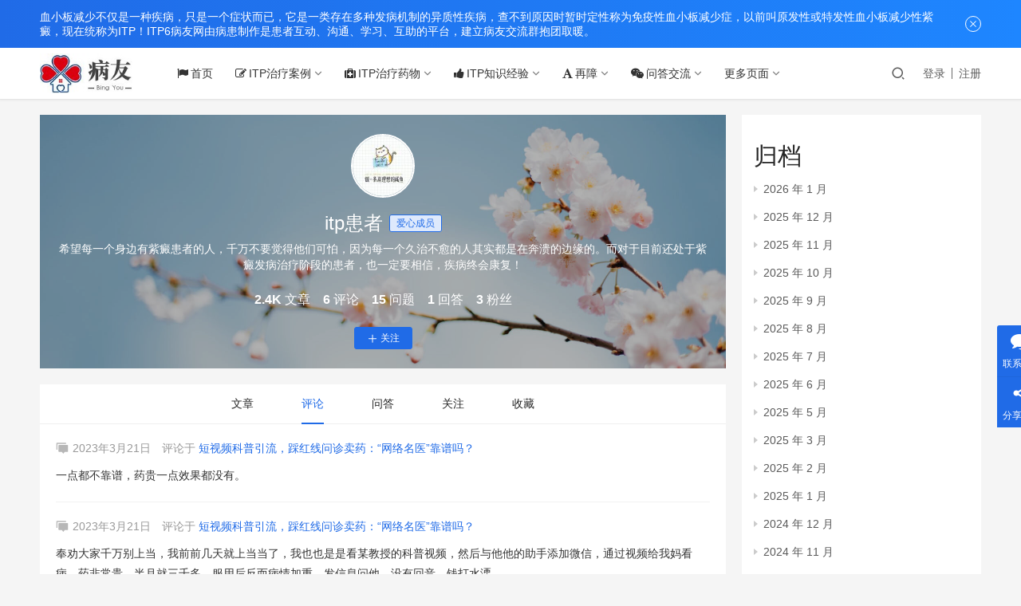

--- FILE ---
content_type: text/html; charset=UTF-8
request_url: https://www.itp6.com/user/31/comments
body_size: 14339
content:
<!DOCTYPE html>
<html lang="zh-Hans">
<head>
    <meta charset="UTF-8">
    <meta http-equiv="X-UA-Compatible" content="IE=edge,chrome=1">
    <meta name="renderer" content="webkit">
    <meta name="viewport" content="initial-scale=1.0,maximum-scale=5,width=device-width,viewport-fit=cover">
    <title>itp患者的评论 - 用户信息 - 病友交流</title>
    <meta name="keywords" content="用户信息,itp患者" />
<meta name="description" content="希望每一个身边有紫癜患者的人，千万不要觉得他们可怕，因为每一个久治不愈的人其实都是在奔溃的边缘的。而对于目前还处于紫癜发病治疗阶段的患者，也一定要相信，疾病终会康复！" />
<meta property="og:type" content="webpage" />
<meta property="og:url" content="https://www.itp6.com/user/31/comments" />
<meta property="og:site_name" content="病友交流" />
<meta property="og:title" content="用户信息" />
<meta property="og:description" content="希望每一个身边有紫癜患者的人，千万不要觉得他们可怕，因为每一个久治不愈的人其实都是在奔溃的边缘的。而对于目前还处于紫癜发病治疗阶段的患者，也一定要相信，疾病终会康复！" />
<link rel="canonical" href="https://www.itp6.com/user" />
<meta name="applicable-device" content="pc,mobile" />
<meta http-equiv="Cache-Control" content="no-transform" />
<link rel="shortcut icon" href="https://www.itp6.com/wp-content/uploads/2022/04/favicon.ico" />
<link rel='dns-prefetch' href='//www.itp6.com' />
<style id='wp-img-auto-sizes-contain-inline-css' type='text/css'>
img:is([sizes=auto i],[sizes^="auto," i]){contain-intrinsic-size:3000px 1500px}
/*# sourceURL=wp-img-auto-sizes-contain-inline-css */
</style>
<link rel='stylesheet' id='stylesheet-css' href='//www.itp6.com/wp-content/uploads/wpcom/style.6.9.0.1755060846.css?ver=6.9.0' type='text/css' media='all' />
<link rel='stylesheet' id='remixicon-css' href='https://www.itp6.com/wp-content/themes/justnews/themer/assets/css/remixicon-2.5.0.min.css?ver=2.5.0' type='text/css' media='all' />
<link rel='stylesheet' id='font-awesome-css' href='https://www.itp6.com/wp-content/themes/justnews/themer/assets/css/font-awesome.css?ver=6.9.0' type='text/css' media='all' />
<style id='wp-block-library-inline-css' type='text/css'>
:root{--wp-block-synced-color:#7a00df;--wp-block-synced-color--rgb:122,0,223;--wp-bound-block-color:var(--wp-block-synced-color);--wp-editor-canvas-background:#ddd;--wp-admin-theme-color:#007cba;--wp-admin-theme-color--rgb:0,124,186;--wp-admin-theme-color-darker-10:#006ba1;--wp-admin-theme-color-darker-10--rgb:0,107,160.5;--wp-admin-theme-color-darker-20:#005a87;--wp-admin-theme-color-darker-20--rgb:0,90,135;--wp-admin-border-width-focus:2px}@media (min-resolution:192dpi){:root{--wp-admin-border-width-focus:1.5px}}.wp-element-button{cursor:pointer}:root .has-very-light-gray-background-color{background-color:#eee}:root .has-very-dark-gray-background-color{background-color:#313131}:root .has-very-light-gray-color{color:#eee}:root .has-very-dark-gray-color{color:#313131}:root .has-vivid-green-cyan-to-vivid-cyan-blue-gradient-background{background:linear-gradient(135deg,#00d084,#0693e3)}:root .has-purple-crush-gradient-background{background:linear-gradient(135deg,#34e2e4,#4721fb 50%,#ab1dfe)}:root .has-hazy-dawn-gradient-background{background:linear-gradient(135deg,#faaca8,#dad0ec)}:root .has-subdued-olive-gradient-background{background:linear-gradient(135deg,#fafae1,#67a671)}:root .has-atomic-cream-gradient-background{background:linear-gradient(135deg,#fdd79a,#004a59)}:root .has-nightshade-gradient-background{background:linear-gradient(135deg,#330968,#31cdcf)}:root .has-midnight-gradient-background{background:linear-gradient(135deg,#020381,#2874fc)}:root{--wp--preset--font-size--normal:16px;--wp--preset--font-size--huge:42px}.has-regular-font-size{font-size:1em}.has-larger-font-size{font-size:2.625em}.has-normal-font-size{font-size:var(--wp--preset--font-size--normal)}.has-huge-font-size{font-size:var(--wp--preset--font-size--huge)}.has-text-align-center{text-align:center}.has-text-align-left{text-align:left}.has-text-align-right{text-align:right}.has-fit-text{white-space:nowrap!important}#end-resizable-editor-section{display:none}.aligncenter{clear:both}.items-justified-left{justify-content:flex-start}.items-justified-center{justify-content:center}.items-justified-right{justify-content:flex-end}.items-justified-space-between{justify-content:space-between}.screen-reader-text{border:0;clip-path:inset(50%);height:1px;margin:-1px;overflow:hidden;padding:0;position:absolute;width:1px;word-wrap:normal!important}.screen-reader-text:focus{background-color:#ddd;clip-path:none;color:#444;display:block;font-size:1em;height:auto;left:5px;line-height:normal;padding:15px 23px 14px;text-decoration:none;top:5px;width:auto;z-index:100000}html :where(.has-border-color){border-style:solid}html :where([style*=border-top-color]){border-top-style:solid}html :where([style*=border-right-color]){border-right-style:solid}html :where([style*=border-bottom-color]){border-bottom-style:solid}html :where([style*=border-left-color]){border-left-style:solid}html :where([style*=border-width]){border-style:solid}html :where([style*=border-top-width]){border-top-style:solid}html :where([style*=border-right-width]){border-right-style:solid}html :where([style*=border-bottom-width]){border-bottom-style:solid}html :where([style*=border-left-width]){border-left-style:solid}html :where(img[class*=wp-image-]){height:auto;max-width:100%}:where(figure){margin:0 0 1em}html :where(.is-position-sticky){--wp-admin--admin-bar--position-offset:var(--wp-admin--admin-bar--height,0px)}@media screen and (max-width:600px){html :where(.is-position-sticky){--wp-admin--admin-bar--position-offset:0px}}

/*# sourceURL=wp-block-library-inline-css */
</style><style id='wp-block-archives-inline-css' type='text/css'>
.wp-block-archives{box-sizing:border-box}.wp-block-archives-dropdown label{display:block}
/*# sourceURL=https://www.itp6.com/wp-includes/blocks/archives/style.min.css */
</style>
<style id='wp-block-categories-inline-css' type='text/css'>
.wp-block-categories{box-sizing:border-box}.wp-block-categories.alignleft{margin-right:2em}.wp-block-categories.alignright{margin-left:2em}.wp-block-categories.wp-block-categories-dropdown.aligncenter{text-align:center}.wp-block-categories .wp-block-categories__label{display:block;width:100%}
/*# sourceURL=https://www.itp6.com/wp-includes/blocks/categories/style.min.css */
</style>
<style id='wp-block-heading-inline-css' type='text/css'>
h1:where(.wp-block-heading).has-background,h2:where(.wp-block-heading).has-background,h3:where(.wp-block-heading).has-background,h4:where(.wp-block-heading).has-background,h5:where(.wp-block-heading).has-background,h6:where(.wp-block-heading).has-background{padding:1.25em 2.375em}h1.has-text-align-left[style*=writing-mode]:where([style*=vertical-lr]),h1.has-text-align-right[style*=writing-mode]:where([style*=vertical-rl]),h2.has-text-align-left[style*=writing-mode]:where([style*=vertical-lr]),h2.has-text-align-right[style*=writing-mode]:where([style*=vertical-rl]),h3.has-text-align-left[style*=writing-mode]:where([style*=vertical-lr]),h3.has-text-align-right[style*=writing-mode]:where([style*=vertical-rl]),h4.has-text-align-left[style*=writing-mode]:where([style*=vertical-lr]),h4.has-text-align-right[style*=writing-mode]:where([style*=vertical-rl]),h5.has-text-align-left[style*=writing-mode]:where([style*=vertical-lr]),h5.has-text-align-right[style*=writing-mode]:where([style*=vertical-rl]),h6.has-text-align-left[style*=writing-mode]:where([style*=vertical-lr]),h6.has-text-align-right[style*=writing-mode]:where([style*=vertical-rl]){rotate:180deg}
/*# sourceURL=https://www.itp6.com/wp-includes/blocks/heading/style.min.css */
</style>
<style id='wp-block-group-inline-css' type='text/css'>
.wp-block-group{box-sizing:border-box}:where(.wp-block-group.wp-block-group-is-layout-constrained){position:relative}
/*# sourceURL=https://www.itp6.com/wp-includes/blocks/group/style.min.css */
</style>
<style id='global-styles-inline-css' type='text/css'>
:root{--wp--preset--aspect-ratio--square: 1;--wp--preset--aspect-ratio--4-3: 4/3;--wp--preset--aspect-ratio--3-4: 3/4;--wp--preset--aspect-ratio--3-2: 3/2;--wp--preset--aspect-ratio--2-3: 2/3;--wp--preset--aspect-ratio--16-9: 16/9;--wp--preset--aspect-ratio--9-16: 9/16;--wp--preset--color--black: #000000;--wp--preset--color--cyan-bluish-gray: #abb8c3;--wp--preset--color--white: #ffffff;--wp--preset--color--pale-pink: #f78da7;--wp--preset--color--vivid-red: #cf2e2e;--wp--preset--color--luminous-vivid-orange: #ff6900;--wp--preset--color--luminous-vivid-amber: #fcb900;--wp--preset--color--light-green-cyan: #7bdcb5;--wp--preset--color--vivid-green-cyan: #00d084;--wp--preset--color--pale-cyan-blue: #8ed1fc;--wp--preset--color--vivid-cyan-blue: #0693e3;--wp--preset--color--vivid-purple: #9b51e0;--wp--preset--gradient--vivid-cyan-blue-to-vivid-purple: linear-gradient(135deg,rgb(6,147,227) 0%,rgb(155,81,224) 100%);--wp--preset--gradient--light-green-cyan-to-vivid-green-cyan: linear-gradient(135deg,rgb(122,220,180) 0%,rgb(0,208,130) 100%);--wp--preset--gradient--luminous-vivid-amber-to-luminous-vivid-orange: linear-gradient(135deg,rgb(252,185,0) 0%,rgb(255,105,0) 100%);--wp--preset--gradient--luminous-vivid-orange-to-vivid-red: linear-gradient(135deg,rgb(255,105,0) 0%,rgb(207,46,46) 100%);--wp--preset--gradient--very-light-gray-to-cyan-bluish-gray: linear-gradient(135deg,rgb(238,238,238) 0%,rgb(169,184,195) 100%);--wp--preset--gradient--cool-to-warm-spectrum: linear-gradient(135deg,rgb(74,234,220) 0%,rgb(151,120,209) 20%,rgb(207,42,186) 40%,rgb(238,44,130) 60%,rgb(251,105,98) 80%,rgb(254,248,76) 100%);--wp--preset--gradient--blush-light-purple: linear-gradient(135deg,rgb(255,206,236) 0%,rgb(152,150,240) 100%);--wp--preset--gradient--blush-bordeaux: linear-gradient(135deg,rgb(254,205,165) 0%,rgb(254,45,45) 50%,rgb(107,0,62) 100%);--wp--preset--gradient--luminous-dusk: linear-gradient(135deg,rgb(255,203,112) 0%,rgb(199,81,192) 50%,rgb(65,88,208) 100%);--wp--preset--gradient--pale-ocean: linear-gradient(135deg,rgb(255,245,203) 0%,rgb(182,227,212) 50%,rgb(51,167,181) 100%);--wp--preset--gradient--electric-grass: linear-gradient(135deg,rgb(202,248,128) 0%,rgb(113,206,126) 100%);--wp--preset--gradient--midnight: linear-gradient(135deg,rgb(2,3,129) 0%,rgb(40,116,252) 100%);--wp--preset--font-size--small: 13px;--wp--preset--font-size--medium: 20px;--wp--preset--font-size--large: 36px;--wp--preset--font-size--x-large: 42px;--wp--preset--spacing--20: 0.44rem;--wp--preset--spacing--30: 0.67rem;--wp--preset--spacing--40: 1rem;--wp--preset--spacing--50: 1.5rem;--wp--preset--spacing--60: 2.25rem;--wp--preset--spacing--70: 3.38rem;--wp--preset--spacing--80: 5.06rem;--wp--preset--shadow--natural: 6px 6px 9px rgba(0, 0, 0, 0.2);--wp--preset--shadow--deep: 12px 12px 50px rgba(0, 0, 0, 0.4);--wp--preset--shadow--sharp: 6px 6px 0px rgba(0, 0, 0, 0.2);--wp--preset--shadow--outlined: 6px 6px 0px -3px rgb(255, 255, 255), 6px 6px rgb(0, 0, 0);--wp--preset--shadow--crisp: 6px 6px 0px rgb(0, 0, 0);}:where(.is-layout-flex){gap: 0.5em;}:where(.is-layout-grid){gap: 0.5em;}body .is-layout-flex{display: flex;}.is-layout-flex{flex-wrap: wrap;align-items: center;}.is-layout-flex > :is(*, div){margin: 0;}body .is-layout-grid{display: grid;}.is-layout-grid > :is(*, div){margin: 0;}:where(.wp-block-columns.is-layout-flex){gap: 2em;}:where(.wp-block-columns.is-layout-grid){gap: 2em;}:where(.wp-block-post-template.is-layout-flex){gap: 1.25em;}:where(.wp-block-post-template.is-layout-grid){gap: 1.25em;}.has-black-color{color: var(--wp--preset--color--black) !important;}.has-cyan-bluish-gray-color{color: var(--wp--preset--color--cyan-bluish-gray) !important;}.has-white-color{color: var(--wp--preset--color--white) !important;}.has-pale-pink-color{color: var(--wp--preset--color--pale-pink) !important;}.has-vivid-red-color{color: var(--wp--preset--color--vivid-red) !important;}.has-luminous-vivid-orange-color{color: var(--wp--preset--color--luminous-vivid-orange) !important;}.has-luminous-vivid-amber-color{color: var(--wp--preset--color--luminous-vivid-amber) !important;}.has-light-green-cyan-color{color: var(--wp--preset--color--light-green-cyan) !important;}.has-vivid-green-cyan-color{color: var(--wp--preset--color--vivid-green-cyan) !important;}.has-pale-cyan-blue-color{color: var(--wp--preset--color--pale-cyan-blue) !important;}.has-vivid-cyan-blue-color{color: var(--wp--preset--color--vivid-cyan-blue) !important;}.has-vivid-purple-color{color: var(--wp--preset--color--vivid-purple) !important;}.has-black-background-color{background-color: var(--wp--preset--color--black) !important;}.has-cyan-bluish-gray-background-color{background-color: var(--wp--preset--color--cyan-bluish-gray) !important;}.has-white-background-color{background-color: var(--wp--preset--color--white) !important;}.has-pale-pink-background-color{background-color: var(--wp--preset--color--pale-pink) !important;}.has-vivid-red-background-color{background-color: var(--wp--preset--color--vivid-red) !important;}.has-luminous-vivid-orange-background-color{background-color: var(--wp--preset--color--luminous-vivid-orange) !important;}.has-luminous-vivid-amber-background-color{background-color: var(--wp--preset--color--luminous-vivid-amber) !important;}.has-light-green-cyan-background-color{background-color: var(--wp--preset--color--light-green-cyan) !important;}.has-vivid-green-cyan-background-color{background-color: var(--wp--preset--color--vivid-green-cyan) !important;}.has-pale-cyan-blue-background-color{background-color: var(--wp--preset--color--pale-cyan-blue) !important;}.has-vivid-cyan-blue-background-color{background-color: var(--wp--preset--color--vivid-cyan-blue) !important;}.has-vivid-purple-background-color{background-color: var(--wp--preset--color--vivid-purple) !important;}.has-black-border-color{border-color: var(--wp--preset--color--black) !important;}.has-cyan-bluish-gray-border-color{border-color: var(--wp--preset--color--cyan-bluish-gray) !important;}.has-white-border-color{border-color: var(--wp--preset--color--white) !important;}.has-pale-pink-border-color{border-color: var(--wp--preset--color--pale-pink) !important;}.has-vivid-red-border-color{border-color: var(--wp--preset--color--vivid-red) !important;}.has-luminous-vivid-orange-border-color{border-color: var(--wp--preset--color--luminous-vivid-orange) !important;}.has-luminous-vivid-amber-border-color{border-color: var(--wp--preset--color--luminous-vivid-amber) !important;}.has-light-green-cyan-border-color{border-color: var(--wp--preset--color--light-green-cyan) !important;}.has-vivid-green-cyan-border-color{border-color: var(--wp--preset--color--vivid-green-cyan) !important;}.has-pale-cyan-blue-border-color{border-color: var(--wp--preset--color--pale-cyan-blue) !important;}.has-vivid-cyan-blue-border-color{border-color: var(--wp--preset--color--vivid-cyan-blue) !important;}.has-vivid-purple-border-color{border-color: var(--wp--preset--color--vivid-purple) !important;}.has-vivid-cyan-blue-to-vivid-purple-gradient-background{background: var(--wp--preset--gradient--vivid-cyan-blue-to-vivid-purple) !important;}.has-light-green-cyan-to-vivid-green-cyan-gradient-background{background: var(--wp--preset--gradient--light-green-cyan-to-vivid-green-cyan) !important;}.has-luminous-vivid-amber-to-luminous-vivid-orange-gradient-background{background: var(--wp--preset--gradient--luminous-vivid-amber-to-luminous-vivid-orange) !important;}.has-luminous-vivid-orange-to-vivid-red-gradient-background{background: var(--wp--preset--gradient--luminous-vivid-orange-to-vivid-red) !important;}.has-very-light-gray-to-cyan-bluish-gray-gradient-background{background: var(--wp--preset--gradient--very-light-gray-to-cyan-bluish-gray) !important;}.has-cool-to-warm-spectrum-gradient-background{background: var(--wp--preset--gradient--cool-to-warm-spectrum) !important;}.has-blush-light-purple-gradient-background{background: var(--wp--preset--gradient--blush-light-purple) !important;}.has-blush-bordeaux-gradient-background{background: var(--wp--preset--gradient--blush-bordeaux) !important;}.has-luminous-dusk-gradient-background{background: var(--wp--preset--gradient--luminous-dusk) !important;}.has-pale-ocean-gradient-background{background: var(--wp--preset--gradient--pale-ocean) !important;}.has-electric-grass-gradient-background{background: var(--wp--preset--gradient--electric-grass) !important;}.has-midnight-gradient-background{background: var(--wp--preset--gradient--midnight) !important;}.has-small-font-size{font-size: var(--wp--preset--font-size--small) !important;}.has-medium-font-size{font-size: var(--wp--preset--font-size--medium) !important;}.has-large-font-size{font-size: var(--wp--preset--font-size--large) !important;}.has-x-large-font-size{font-size: var(--wp--preset--font-size--x-large) !important;}
/*# sourceURL=global-styles-inline-css */
</style>

<style id='classic-theme-styles-inline-css' type='text/css'>
/*! This file is auto-generated */
.wp-block-button__link{color:#fff;background-color:#32373c;border-radius:9999px;box-shadow:none;text-decoration:none;padding:calc(.667em + 2px) calc(1.333em + 2px);font-size:1.125em}.wp-block-file__button{background:#32373c;color:#fff;text-decoration:none}
/*# sourceURL=/wp-includes/css/classic-themes.min.css */
</style>
<link rel='stylesheet' id='QAPress-css' href='https://www.itp6.com/wp-content/plugins/qapress/css/style.css?ver=4.10.0' type='text/css' media='all' />
<style id='QAPress-inline-css' type='text/css'>
:root{--qa-color: #1471CA;--qa-hover: #0D62B3;}
/*# sourceURL=QAPress-inline-css */
</style>
<script type="text/javascript" src="https://www.itp6.com/wp-content/themes/justnews/themer/assets/js/jquery-3.6.0.min.js?ver=3.6.0" id="jquery-core-js"></script>
<script type="text/javascript" src="https://www.itp6.com/wp-includes/js/jquery/jquery-migrate.min.js?ver=3.4.1" id="jquery-migrate-js"></script>
<script type="text/javascript" src="https://www.itp6.com/wp-content/themes/justnews/themer/assets/js/icons-2.6.18.js?ver=6.9.0" id="wpcom-icons-js"></script>
<link rel="EditURI" type="application/rsd+xml" title="RSD" href="https://www.itp6.com/xmlrpc.php?rsd" />
<link rel="icon" href="https://www.itp6.com/wp-content/uploads/2022/04/favicon.ico" sizes="32x32" />
<link rel="icon" href="https://www.itp6.com/wp-content/uploads/2022/04/favicon.ico" sizes="192x192" />
<link rel="apple-touch-icon" href="https://www.itp6.com/wp-content/uploads/2022/04/favicon.ico" />
<meta name="msapplication-TileImage" content="https://www.itp6.com/wp-content/uploads/2022/04/favicon.ico" />
    <!--[if lte IE 9]><script src="https://www.itp6.com/wp-content/themes/justnews/js/update.js"></script><![endif]-->
</head>
<body class="wp-singular page-template-default page page-id-4025 wp-theme-justnews lang-cn el-boxed wpcom-member member-profile">
<header class="header">
    <div class="container clearfix">
        <div class="navbar-header">
            <button type="button" class="navbar-toggle collapsed" data-toggle="collapse" data-target=".navbar-collapse" aria-label="menu">
                <span class="icon-bar icon-bar-1"></span>
                <span class="icon-bar icon-bar-2"></span>
                <span class="icon-bar icon-bar-3"></span>
            </button>
                        <div class="logo">
                <a href="https://www.itp6.com" rel="home"><img src="https://www.itp6.com/wp-content/uploads/2022/04/logo.jpg" alt="病友交流"></a>
            </div>
        </div>
        <div class="collapse navbar-collapse">
            <nav class="navbar-left primary-menu"><ul id="menu-%e4%b8%87%e5%93%a5%ef%bc%88%e5%af%bc%e8%88%aa%e6%a0%8f%ef%bc%89" class="nav navbar-nav wpcom-adv-menu"><li class="menu-item menu-item-has-image"><a href="https://www.itp6.com/"><i class="wpcom-icon fa fa-flag menu-item-icon"></i>首页</a></li>
<li class="menu-item menu-item-style menu-item-style3 menu-item-has-image dropdown"><a class="dropdown-toggle"><i class="wpcom-icon fa fa-edit menu-item-icon"></i>ITP治疗案例</a>
<ul class="dropdown-menu menu-item-wrap menu-item-col-5">
	<li class="menu-item menu-item-has-image"><a href="https://www.itp6.com/w/%e6%b2%bb%e7%96%97%e8%bf%87%e7%a8%8b%e5%88%86%e4%ba%ab"><img class="j-lazy menu-item-image" src="https://www.itp6.com/wp-content/uploads/2022/04/lazy.png" data-original="https://www.itp6.com/wp-content/uploads/2022/04/zlggg.jpg" alt="治疗过程分享">治疗过程分享</a></li>
	<li class="menu-item menu-item-has-image"><a href="https://www.itp6.com/w/%e5%84%bf%e7%ab%a5%e5%ba%b7%e5%a4%8d%e6%a1%88%e4%be%8b"><img class="j-lazy menu-item-image" src="https://www.itp6.com/wp-content/uploads/2022/04/lazy.png" data-original="https://www.itp6.com/wp-content/uploads/2022/04/kf.png" alt="儿童康复案例">儿童康复案例</a></li>
	<li class="menu-item menu-item-has-image"><a href="https://www.itp6.com/w/%e6%88%90%e4%ba%ba%e5%ba%b7%e5%a4%8d%e6%a1%88%e4%be%8b"><img class="j-lazy menu-item-image" src="https://www.itp6.com/wp-content/uploads/2022/04/lazy.png" data-original="https://www.itp6.com/wp-content/uploads/2022/04/kf.png" alt="成人康复案例">成人康复案例</a></li>
	<li class="menu-item menu-item-has-image"><a href="https://www.itp6.com/w/itp%e5%ad%95%e4%ba%a7%e6%a1%88%e4%be%8b"><img class="j-lazy menu-item-image" src="https://www.itp6.com/wp-content/uploads/2022/04/lazy.png" data-original="https://www.itp6.com/wp-content/uploads/2022/04/yc.png" alt="itp孕产案例">itp孕产案例</a></li>
	<li class="menu-item menu-item-has-image"><a href="https://www.itp6.com/w/%e8%84%be%e5%88%87%e9%99%a4%e6%a1%88%e4%be%8b"><img class="j-lazy menu-item-image" src="https://www.itp6.com/wp-content/uploads/2022/04/lazy.png" data-original="https://www.itp6.com/wp-content/uploads/2022/04/qp.png" alt="脾切除案例">脾切除案例</a></li>
</ul>
</li>
<li class="menu-item menu-item-has-image dropdown"><a class="dropdown-toggle"><i class="wpcom-icon fa fa-medkit menu-item-icon"></i>ITP治疗药物</a>
<ul class="dropdown-menu menu-item-wrap menu-item-col-5">
	<li class="menu-item menu-item-has-image"><a href="https://www.itp6.com/w/%e8%82%be%e4%b8%8a%e8%85%ba%e7%9a%ae%e8%b4%a8%e6%bf%80%e7%b4%a0"><img class="j-lazy menu-item-image" src="https://www.itp6.com/wp-content/uploads/2022/04/lazy.png" data-original="https://www.itp6.com/wp-content/uploads/2022/04/jss.png" alt="肾上腺皮质激素">肾上腺皮质激素</a></li>
	<li class="menu-item menu-item-has-image"><a href="https://www.itp6.com/w/%e9%9d%99%e6%b3%a8%e4%ba%ba%e5%85%8d%e7%96%ab%e7%90%83%e8%9b%8b%e7%99%bdph4"><img class="j-lazy menu-item-image" src="https://www.itp6.com/wp-content/uploads/2022/04/lazy.png" data-original="https://www.itp6.com/wp-content/uploads/2022/04/bq.png" alt="静注人免疫球蛋白(pH4)">静注人免疫球蛋白(pH4)</a></li>
	<li class="menu-item menu-item-has-image"><a href="https://www.itp6.com/w/%e7%89%b9%e6%af%94%e6%be%b3%e9%87%8d%e7%bb%84%e4%ba%ba%e8%a1%80%e5%b0%8f%e6%9d%bf%e7%94%9f%e6%88%90%e7%b4%a0%e6%b3%a8%e5%b0%84%e6%b6%b2"><img class="j-lazy menu-item-image" src="https://www.itp6.com/wp-content/uploads/2022/04/lazy.png" data-original="https://www.itp6.com/wp-content/uploads/2022/04/TPO.png" alt="特比澳(重组人血小板生成素注射液)">特比澳(重组人血小板生成素注射液)</a></li>
	<li class="menu-item menu-item-has-image"><a href="https://www.itp6.com/w/%e6%81%92%e6%9b%b2%e6%b5%b7%e6%9b%b2%e6%b3%8a%e5%b8%95%e4%b9%99%e9%86%87%e8%83%ba%e7%89%87"><img class="j-lazy menu-item-image" src="https://www.itp6.com/wp-content/uploads/2022/04/lazy.png" data-original="https://www.itp6.com/wp-content/uploads/2022/04/hq.png" alt="恒曲(海曲泊帕乙醇胺片)">恒曲(海曲泊帕乙醇胺片)</a></li>
	<li class="menu-item menu-item-has-image"><a href="https://www.itp6.com/w/%e7%91%9e%e5%bc%97%e5%85%b0%e8%89%be%e6%9b%b2%e6%b3%8a%e5%b8%95%e4%b9%99%e9%86%87%e8%83%ba%e7%89%87"><img class="j-lazy menu-item-image" src="https://www.itp6.com/wp-content/uploads/2022/04/lazy.png" data-original="https://www.itp6.com/wp-content/uploads/2022/04/aq.png" alt="瑞弗兰(艾曲泊帕乙醇胺片)">瑞弗兰(艾曲泊帕乙醇胺片)</a></li>
	<li class="menu-item menu-item-has-image"><a href="https://www.itp6.com/w/%e8%8b%8f%e5%8f%af%e6%ac%a3%e9%a9%ac%e6%9d%a5%e9%85%b8%e9%98%bf%e4%bc%90%e6%9b%b2%e6%b3%8a%e5%b8%95%e7%89%87"><img class="j-lazy menu-item-image" src="https://www.itp6.com/wp-content/uploads/2022/04/lazy.png" data-original="https://www.itp6.com/wp-content/uploads/2022/06/a.png" alt="苏可欣(马来酸阿伐曲泊帕片)">苏可欣(马来酸阿伐曲泊帕片)</a></li>
	<li class="menu-item menu-item-has-image"><a href="https://www.itp6.com/w/%e5%88%a9%e5%a6%a5%e6%98%94%e5%8d%95%e6%8a%97%e6%b3%a8%e5%b0%84%e6%b6%b2%e7%be%8e%e7%bd%97%e5%8d%8e"><img class="j-lazy menu-item-image" src="https://www.itp6.com/wp-content/uploads/2022/04/lazy.png" data-original="https://www.itp6.com/wp-content/uploads/2022/04/mlh.png" alt="利妥昔单抗注射液(美罗华)">利妥昔单抗注射液(美罗华)</a></li>
	<li class="menu-item menu-item-has-image"><a href="https://www.itp6.com/w/%e8%8d%af%e7%89%a9%e4%b8%b4%e5%ba%8a%e8%af%95%e9%aa%8c"><img class="j-lazy menu-item-image" src="https://www.itp6.com/wp-content/uploads/2022/04/lazy.png" data-original="https://www.itp6.com/wp-content/uploads/2022/06/xx.png" alt="药物临床试验">药物临床试验</a></li>
</ul>
</li>
<li class="menu-item menu-item-has-image dropdown"><a class="dropdown-toggle"><i class="wpcom-icon fa fa-thumbs-up menu-item-icon"></i>ITP知识经验</a>
<ul class="dropdown-menu menu-item-wrap menu-item-col-5">
	<li class="menu-item"><a href="https://www.itp6.com/w/itp%e6%8c%87%e5%8d%97">ITP指南</a></li>
	<li class="menu-item"><a href="https://www.itp6.com/w/%e8%a1%80%e5%b0%8f%e6%9d%bf%e5%87%8f%e5%b0%91%e7%9f%a5%e8%af%86">血小板减少知识</a></li>
	<li class="menu-item"><a href="https://www.itp6.com/w/%e8%80%81%e7%97%85%e5%8f%8b%e7%bb%8f%e9%aa%8c%e5%88%86%e4%ba%ab">老病友经验分享</a></li>
	<li class="menu-item"><a href="https://www.itp6.com/w/%e5%87%ba%e8%a1%80%e6%ad%a2%e8%a1%80%e6%8a%a4%e7%90%86">出血止血护理</a></li>
	<li class="menu-item"><a href="https://www.itp6.com/w/%e9%a3%9f%e7%96%97%e5%92%8c%e5%bf%8c%e5%8f%a3">食疗与忌口</a></li>
</ul>
</li>
<li class="menu-item menu-item-has-image dropdown"><a class="dropdown-toggle"><i class="wpcom-icon fa fa-font menu-item-icon"></i>再障</a>
<ul class="dropdown-menu menu-item-wrap menu-item-col-3">
	<li class="menu-item"><a href="https://www.itp6.com/w/%e5%86%8d%e7%94%9f%e9%9a%9c%e7%a2%8d%e6%80%a7%e8%b4%ab%e8%a1%80%e6%b2%bb%e7%96%97%e6%a1%88%e4%be%8b">再障 治疗案例</a></li>
	<li class="menu-item"><a href="https://www.itp6.com/w/%e5%86%8d%e7%94%9f%e9%9a%9c%e7%a2%8d%e6%80%a7%e8%b4%ab%e8%a1%80%e6%b2%bb%e6%84%88%e6%a1%88%e4%be%8b">再障 治愈案例</a></li>
	<li class="menu-item"><a href="https://www.itp6.com/w/%e5%86%8d%e7%94%9f%e9%9a%9c%e7%a2%8d%e6%80%a7%e8%b4%ab%e8%a1%80%e7%9f%a5%e8%af%86%e7%bb%8f%e9%aa%8c">再障 知识经验</a></li>
</ul>
</li>
<li class="menu-item menu-item-has-image dropdown"><a href="https://www.itp6.com/aq" class="dropdown-toggle"><i class="wpcom-icon fa fa-wechat menu-item-icon"></i>问答交流</a>
<ul class="dropdown-menu menu-item-wrap">
	<li class="menu-item menu-item-has-image"><a href="https://www.itp6.com/w/%e6%82%a3%e8%80%85%e7%83%ad%e9%97%a8%e9%97%ae%e9%a2%98"><i class="wpcom-icon fa fa-question-circle menu-item-icon"></i>患者热门问题</a></li>
</ul>
</li>
<li class="menu-item dropdown"><a class="dropdown-toggle">更多页面</a>
<ul class="dropdown-menu menu-item-wrap menu-item-col-3">
	<li class="menu-item"><a href="https://www.itp6.com/tags">标签归档</a></li>
	<li class="menu-item"><a href="https://www.itp6.com/contact">联系我们</a></li>
	<li class="menu-item"><a href="https://www.itp6.com/w/%e7%97%85%e5%8f%8b%e7%bd%91%e5%85%ac%e5%91%8a">病友网公告</a></li>
</ul>
</li>
</ul></nav>            <div class="navbar-action pull-right">
                <div class="navbar-search-icon j-navbar-search"><i class="wpcom-icon wi"><svg aria-hidden="true"><use xlink:href="#wi-search"></use></svg></i></div>
                                                    <div id="j-user-wrap">
                        <a class="login" href="https://www.itp6.com/login?modal-type=login">登录</a>
                        <a class="login register" href="https://www.itp6.com/register?modal-type=register">注册</a>
                    </div>
                                                </div>
            <form class="navbar-search" action="https://www.itp6.com" method="get" role="search">
                <div class="navbar-search-inner">
                    <i class="wpcom-icon wi navbar-search-close"><svg aria-hidden="true"><use xlink:href="#wi-close"></use></svg></i>                    <input type="text" name="s" class="navbar-search-input" autocomplete="off" placeholder="输入关键词搜索..." value="">
                    <button class="navbar-search-btn" type="submit"><i class="wpcom-icon wi"><svg aria-hidden="true"><use xlink:href="#wi-search"></use></svg></i></button>
                </div>
            </form>
        </div><!-- /.navbar-collapse -->
    </div><!-- /.container -->
</header>
<div id="wrap">    <div class="wrap container">
                <div class="main">
                            <article id="post-4025" class="post-4025 page type-page status-publish hentry entry">
                    <div class="entry-main">
                                                <div class="entry-content">
                            
<div class="wpcom-profile">
    <div class="wpcom-profile-head">
        <div class="wpcom-ph-bg"><img decoding="async" class="j-lazy" src="https://www.itp6.com/wp-content/uploads/2022/04/lazy.png" data-original="//www.itp6.com/wp-content/uploads/2021/03/anthony-delanoix-urUdKCxsTUI-unsplash-1.jpg" alt="itp患者"></div>
        <div class="wpcom-ph-inner">
            <div class="wpcom-ph-user">
                <div class="wpcom-ph-avatar">
                    <noscript><img alt='itp患者' src='//www.itp6.com/wp-content/uploads/member/avatars/320fa475530d9583.1654503484.jpg' class='avatar avatar-200 photo' height='200' width='200' /></noscript><img alt='itp患者' src='https://www.itp6.com/wp-content/uploads/2022/04/lazy.png' data-original='//www.itp6.com/wp-content/uploads/member/avatars/320fa475530d9583.1654503484.jpg' class='avatar avatar-200 photo j-lazy' height='200' width='200' />                                    </div>
                <h2 class="wpcom-ph-name">itp患者<span class="user-group">爱心成员</span></h2>
                <div class="wpcom-ph-desc">希望每一个身边有紫癜患者的人，千万不要觉得他们可怕，因为每一个久治不愈的人其实都是在奔溃的边缘的。而对于目前还处于紫癜发病治疗阶段的患者，也一定要相信，疾病终会康复！</div>                        <div class="profile-stats">
            <div class="profile-stats-inner">
                        <div class="user-stats-item">
            <b>2.4K</b>
            <span>文章</span>
        </div>
                <div class="user-stats-item">
            <b>6</b>
            <span>评论</span>
        </div>
                                <div class="user-stats-item">
                    <b>15</b>
                    <span>问题</span>
                </div>
                            <div class="user-stats-item">
                    <b>1</b>
                    <span>回答</span>
                </div>
                        <div class="user-stats-item">
                <b>3</b>
                <span>粉丝</span>
            </div>
                    </div>
        </div>
    <button type="button" class="btn btn-xs btn-follow j-follow btn-primary" data-user="31"><i class="wpcom-icon wi"><svg aria-hidden="true"><use xlink:href="#wi-add"></use></svg></i>关注</button>            </div>
                    </div>
    </div>
            <ul class="wpcom-profile-nav">
                            <li>
                    <a href="https://www.itp6.com/user/31">文章</a>                </li>
                            <li class="active">
                    <a href="https://www.itp6.com/user/31/comments">评论</a>                </li>
                            <li>
                    <a href="https://www.itp6.com/user/31/questions">问答</a>                </li>
                            <li>
                    <a href="https://www.itp6.com/user/31/follows">关注</a>                </li>
                            <li>
                    <a href="https://www.itp6.com/user/31/favorites">收藏</a>                </li>
                    </ul>
        <div class="wpcom-profile-main profile-comments">
                            <ul class="profile-comments-list clearfix" data-user="31">
                                    <li class="comment-item">
    <div class="comment-item-meta">
                <span class="comment-item-time"><i class="wpcom-icon wi"><svg aria-hidden="true"><use xlink:href="#wi-comments-fill"></use></svg></i>2023年3月21日</span> <span> 评论于 <a target="_blank" href="https://www.itp6.com/12915.html">短视频科普引流，踩红线问诊卖药：“网络名医”靠谱吗？</a></span>
    </div>
    <div class="comment-item-link">
        <a target="_blank" href="https://www.itp6.com/12915.html#comment-255">
            一点都不靠谱，药贵一点效果都没有。        </a>
    </div>
</li>
                                    <li class="comment-item">
    <div class="comment-item-meta">
                <span class="comment-item-time"><i class="wpcom-icon wi"><svg aria-hidden="true"><use xlink:href="#wi-comments-fill"></use></svg></i>2023年3月21日</span> <span> 评论于 <a target="_blank" href="https://www.itp6.com/12915.html">短视频科普引流，踩红线问诊卖药：“网络名医”靠谱吗？</a></span>
    </div>
    <div class="comment-item-link">
        <a target="_blank" href="https://www.itp6.com/12915.html#comment-254">
            奉劝大家千万别上当，我前前几天就上当当了，我也也是是看某教授的科普视频，然后与他他的助手添加微信，通过视频给我妈看病，药非常贵，半月就三千多，服用后反而病情加重，发信息问他，没有回音，钱打水溧        </a>
    </div>
</li>
                                    <li class="comment-item">
    <div class="comment-item-meta">
                <span class="comment-item-time"><i class="wpcom-icon wi"><svg aria-hidden="true"><use xlink:href="#wi-comments-fill"></use></svg></i>2022年9月5日</span> <span> 评论于 <a target="_blank" href="https://www.itp6.com/8496.html">血小板减少病史</a></span>
    </div>
    <div class="comment-item-link">
        <a target="_blank" href="https://www.itp6.com/8496.html#comment-79">
            加油，我们一起勇敢面对这个疾病！<noscript><img alt='itp患者' src='//www.itp6.com/wp-content/uploads/member/avatars/320fa475530d9583.1654503484.jpg' class='avatar avatar-200 photo' height='200' width='200' /></noscript><img src="https://www.itp6.com/wp-content/themes/justnews/themer/assets/images/smilies/weixiao.svg" alt="微笑" class="wp-smiley j-lazy" />        </a>
    </div>
</li>
                                    <li class="comment-item">
    <div class="comment-item-meta">
                <span class="comment-item-time"><i class="wpcom-icon wi"><svg aria-hidden="true"><use xlink:href="#wi-comments-fill"></use></svg></i>2022年6月17日</span> <span> 评论于 <a target="_blank" href="https://www.itp6.com/6431.html">不是所有的血小板低都需要治疗</a></span>
    </div>
    <div class="comment-item-link">
        <a target="_blank" href="https://www.itp6.com/6431.html#comment-63">
            17年的男性itp患者了，血小板常年在20个左右 身体已经非常耐受了，已经有孩子了。对于男同胞来说，这个数值不影响我的日常生活以及工作。 不熬夜，提前进入养生<noscript><img alt='itp患者' src='//www.itp6.com/wp-content/uploads/member/avatars/320fa475530d9583.1654503484.jpg' class='avatar avatar-200 photo' height='200' width='200' /></noscript><img src="https://www.itp6.com/wp-content/themes/justnews/themer/assets/images/smilies/liezuixiao.svg" alt="咧嘴笑" class="wp-smiley j-lazy" /> 我们一起加油吧！        </a>
    </div>
</li>
                                    <li class="comment-item">
    <div class="comment-item-meta">
                <span class="comment-item-time"><i class="wpcom-icon wi"><svg aria-hidden="true"><use xlink:href="#wi-comments-fill"></use></svg></i>2022年6月6日</span> <span> 评论于 <a target="_blank" href="https://www.itp6.com/4030.html">血小板减少病友群 公众号！</a></span>
    </div>
    <div class="comment-item-link">
        <a target="_blank" href="https://www.itp6.com/4030.html#comment-55">
            百度上能得到的信息太少，且半真半假！对于我们这样初发病在这里学到太多太多，增加信心，对这个疾病也越来越有底气，感谢万哥，想为网站做点事情<noscript><img alt='itp患者' src='//www.itp6.com/wp-content/uploads/member/avatars/320fa475530d9583.1654503484.jpg' class='avatar avatar-200 photo' height='200' width='200' /></noscript><img src="https://www.itp6.com/wp-content/themes/justnews/themer/assets/images/smilies/aixin.svg" alt="爱心" class="wp-smiley j-lazy" />        </a>
    </div>
</li>
                                    <li class="comment-item">
    <div class="comment-item-meta">
                <span class="comment-item-time"><i class="wpcom-icon wi"><svg aria-hidden="true"><use xlink:href="#wi-comments-fill"></use></svg></i>2022年6月6日</span> <span> 评论于 <a target="_blank" href="https://www.itp6.com/4048.html">这是咱们的病友网站 &#8211; 交流疾病</a></span>
    </div>
    <div class="comment-item-link">
        <a target="_blank" href="https://www.itp6.com/4048.html#comment-54">
            百度上能得到的信息太少，且半真半假！对于我们这样初发病在这里学到太多太多，增加信心，对这个疾病也越来越有底气，感谢万哥，想为网站做点事情<noscript><img alt='itp患者' src='//www.itp6.com/wp-content/uploads/member/avatars/320fa475530d9583.1654503484.jpg' class='avatar avatar-200 photo' height='200' width='200' /></noscript><img src="https://www.itp6.com/wp-content/themes/justnews/themer/assets/images/smilies/aixin.svg" alt="爱心" class="wp-smiley j-lazy" />        </a>
    </div>
</li>
                            </ul>
                            </div>
</div>
                                                    </div>
                    </div>
                </article>
                    </div>
                    <aside class="sidebar">
                <div id="block-5" class="widget widget_block"><div class="wp-block-group"><div class="wp-block-group__inner-container is-layout-flow wp-block-group-is-layout-flow"><h2 class="wp-block-heading">归档</h2><ul class="wp-block-archives-list wp-block-archives">	<li><a href='https://www.itp6.com/date/2026/01'>2026 年 1 月</a></li>
	<li><a href='https://www.itp6.com/date/2025/12'>2025 年 12 月</a></li>
	<li><a href='https://www.itp6.com/date/2025/11'>2025 年 11 月</a></li>
	<li><a href='https://www.itp6.com/date/2025/10'>2025 年 10 月</a></li>
	<li><a href='https://www.itp6.com/date/2025/09'>2025 年 9 月</a></li>
	<li><a href='https://www.itp6.com/date/2025/08'>2025 年 8 月</a></li>
	<li><a href='https://www.itp6.com/date/2025/07'>2025 年 7 月</a></li>
	<li><a href='https://www.itp6.com/date/2025/06'>2025 年 6 月</a></li>
	<li><a href='https://www.itp6.com/date/2025/05'>2025 年 5 月</a></li>
	<li><a href='https://www.itp6.com/date/2025/03'>2025 年 3 月</a></li>
	<li><a href='https://www.itp6.com/date/2025/02'>2025 年 2 月</a></li>
	<li><a href='https://www.itp6.com/date/2025/01'>2025 年 1 月</a></li>
	<li><a href='https://www.itp6.com/date/2024/12'>2024 年 12 月</a></li>
	<li><a href='https://www.itp6.com/date/2024/11'>2024 年 11 月</a></li>
	<li><a href='https://www.itp6.com/date/2024/10'>2024 年 10 月</a></li>
	<li><a href='https://www.itp6.com/date/2024/09'>2024 年 9 月</a></li>
	<li><a href='https://www.itp6.com/date/2024/08'>2024 年 8 月</a></li>
	<li><a href='https://www.itp6.com/date/2024/07'>2024 年 7 月</a></li>
	<li><a href='https://www.itp6.com/date/2024/06'>2024 年 6 月</a></li>
	<li><a href='https://www.itp6.com/date/2024/05'>2024 年 5 月</a></li>
	<li><a href='https://www.itp6.com/date/2024/04'>2024 年 4 月</a></li>
	<li><a href='https://www.itp6.com/date/2024/03'>2024 年 3 月</a></li>
	<li><a href='https://www.itp6.com/date/2024/02'>2024 年 2 月</a></li>
	<li><a href='https://www.itp6.com/date/2024/01'>2024 年 1 月</a></li>
	<li><a href='https://www.itp6.com/date/2023/12'>2023 年 12 月</a></li>
	<li><a href='https://www.itp6.com/date/2023/11'>2023 年 11 月</a></li>
	<li><a href='https://www.itp6.com/date/2023/10'>2023 年 10 月</a></li>
	<li><a href='https://www.itp6.com/date/2023/09'>2023 年 9 月</a></li>
	<li><a href='https://www.itp6.com/date/2023/08'>2023 年 8 月</a></li>
	<li><a href='https://www.itp6.com/date/2023/07'>2023 年 7 月</a></li>
	<li><a href='https://www.itp6.com/date/2023/06'>2023 年 6 月</a></li>
	<li><a href='https://www.itp6.com/date/2023/05'>2023 年 5 月</a></li>
	<li><a href='https://www.itp6.com/date/2023/04'>2023 年 4 月</a></li>
	<li><a href='https://www.itp6.com/date/2023/03'>2023 年 3 月</a></li>
	<li><a href='https://www.itp6.com/date/2023/02'>2023 年 2 月</a></li>
	<li><a href='https://www.itp6.com/date/2023/01'>2023 年 1 月</a></li>
	<li><a href='https://www.itp6.com/date/2022/12'>2022 年 12 月</a></li>
	<li><a href='https://www.itp6.com/date/2022/11'>2022 年 11 月</a></li>
	<li><a href='https://www.itp6.com/date/2022/10'>2022 年 10 月</a></li>
	<li><a href='https://www.itp6.com/date/2022/09'>2022 年 9 月</a></li>
	<li><a href='https://www.itp6.com/date/2022/08'>2022 年 8 月</a></li>
	<li><a href='https://www.itp6.com/date/2022/07'>2022 年 7 月</a></li>
	<li><a href='https://www.itp6.com/date/2022/06'>2022 年 6 月</a></li>
	<li><a href='https://www.itp6.com/date/2022/05'>2022 年 5 月</a></li>
	<li><a href='https://www.itp6.com/date/2022/04'>2022 年 4 月</a></li>
</ul></div></div></div><div id="block-6" class="widget widget_block"><div class="wp-block-group"><div class="wp-block-group__inner-container is-layout-flow wp-block-group-is-layout-flow"><h2 class="wp-block-heading">分类</h2><ul class="wp-block-categories-list wp-block-categories">	<li class="cat-item cat-item-112"><a href="https://www.itp6.com/w/itp%e5%ad%95%e4%ba%a7%e6%a1%88%e4%be%8b">itp孕产案例</a>
</li>
	<li class="cat-item cat-item-121"><a href="https://www.itp6.com/w/itp%e6%8c%87%e5%8d%97">ITP指南</a>
</li>
	<li class="cat-item cat-item-111"><a href="https://www.itp6.com/w/%e5%84%bf%e7%ab%a5%e5%ba%b7%e5%a4%8d%e6%a1%88%e4%be%8b">儿童康复案例</a>
</li>
	<li class="cat-item cat-item-134"><a href="https://www.itp6.com/w/%e5%86%8d%e7%94%9f%e9%9a%9c%e7%a2%8d%e6%80%a7%e8%b4%ab%e8%a1%80%e6%b2%bb%e6%84%88%e6%a1%88%e4%be%8b">再生障碍性贫血 治愈案例</a>
</li>
	<li class="cat-item cat-item-133"><a href="https://www.itp6.com/w/%e5%86%8d%e7%94%9f%e9%9a%9c%e7%a2%8d%e6%80%a7%e8%b4%ab%e8%a1%80%e6%b2%bb%e7%96%97%e6%a1%88%e4%be%8b">再生障碍性贫血 治疗案例</a>
</li>
	<li class="cat-item cat-item-135"><a href="https://www.itp6.com/w/%e5%86%8d%e7%94%9f%e9%9a%9c%e7%a2%8d%e6%80%a7%e8%b4%ab%e8%a1%80%e7%9f%a5%e8%af%86%e7%bb%8f%e9%aa%8c">再生障碍性贫血 知识经验</a>
</li>
	<li class="cat-item cat-item-123"><a href="https://www.itp6.com/w/%e5%87%ba%e8%a1%80%e6%ad%a2%e8%a1%80%e6%8a%a4%e7%90%86">出血止血护理</a>
</li>
	<li class="cat-item cat-item-120"><a href="https://www.itp6.com/w/%e5%88%a9%e5%a6%a5%e6%98%94%e5%8d%95%e6%8a%97%e6%b3%a8%e5%b0%84%e6%b6%b2%e7%be%8e%e7%bd%97%e5%8d%8e">利妥昔单抗注射液(美罗华)</a>
</li>
	<li class="cat-item cat-item-117"><a href="https://www.itp6.com/w/%e6%81%92%e6%9b%b2%e6%b5%b7%e6%9b%b2%e6%b3%8a%e5%b8%95%e4%b9%99%e9%86%87%e8%83%ba%e7%89%87">恒曲(海曲泊帕乙醇胺片)</a>
</li>
	<li class="cat-item cat-item-137"><a href="https://www.itp6.com/w/%e6%82%a3%e8%80%85%e7%83%ad%e9%97%a8%e9%97%ae%e9%a2%98">患者热门问题</a>
</li>
	<li class="cat-item cat-item-1"><a href="https://www.itp6.com/w/%e6%88%90%e4%ba%ba%e5%ba%b7%e5%a4%8d%e6%a1%88%e4%be%8b">成人康复案例</a>
</li>
	<li class="cat-item cat-item-110"><a href="https://www.itp6.com/w/%e6%b2%bb%e7%96%97%e8%bf%87%e7%a8%8b%e5%88%86%e4%ba%ab">治疗过程分享</a>
</li>
	<li class="cat-item cat-item-116"><a href="https://www.itp6.com/w/%e7%89%b9%e6%af%94%e6%be%b3%e9%87%8d%e7%bb%84%e4%ba%ba%e8%a1%80%e5%b0%8f%e6%9d%bf%e7%94%9f%e6%88%90%e7%b4%a0%e6%b3%a8%e5%b0%84%e6%b6%b2">特比澳(重组人血小板生成素注射液)</a>
</li>
	<li class="cat-item cat-item-118"><a href="https://www.itp6.com/w/%e7%91%9e%e5%bc%97%e5%85%b0%e8%89%be%e6%9b%b2%e6%b3%8a%e5%b8%95%e4%b9%99%e9%86%87%e8%83%ba%e7%89%87">瑞弗兰(艾曲泊帕乙醇胺片)</a>
</li>
	<li class="cat-item cat-item-127"><a href="https://www.itp6.com/w/%e7%97%85%e5%8f%8b%e7%bd%91%e5%85%ac%e5%91%8a">病友网公告</a>
</li>
	<li class="cat-item cat-item-122"><a href="https://www.itp6.com/w/%e8%80%81%e7%97%85%e5%8f%8b%e7%bb%8f%e9%aa%8c%e5%88%86%e4%ba%ab">老病友经验分享</a>
</li>
	<li class="cat-item cat-item-114"><a href="https://www.itp6.com/w/%e8%82%be%e4%b8%8a%e8%85%ba%e7%9a%ae%e8%b4%a8%e6%bf%80%e7%b4%a0">肾上腺皮质激素</a>
</li>
	<li class="cat-item cat-item-113"><a href="https://www.itp6.com/w/%e8%84%be%e5%88%87%e9%99%a4%e6%a1%88%e4%be%8b">脾切除案例</a>
</li>
	<li class="cat-item cat-item-119"><a href="https://www.itp6.com/w/%e8%8b%8f%e5%8f%af%e6%ac%a3%e9%a9%ac%e6%9d%a5%e9%85%b8%e9%98%bf%e4%bc%90%e6%9b%b2%e6%b3%8a%e5%b8%95%e7%89%87">苏可欣(马来酸阿伐曲泊帕片)</a>
</li>
	<li class="cat-item cat-item-132"><a href="https://www.itp6.com/w/%e8%8d%af%e7%89%a9%e4%b8%b4%e5%ba%8a%e8%af%95%e9%aa%8c">药物临床试验</a>
</li>
	<li class="cat-item cat-item-124"><a href="https://www.itp6.com/w/%e8%a1%80%e5%b0%8f%e6%9d%bf%e5%87%8f%e5%b0%91%e7%9f%a5%e8%af%86">血小板减少知识</a>
</li>
	<li class="cat-item cat-item-115"><a href="https://www.itp6.com/w/%e9%9d%99%e6%b3%a8%e4%ba%ba%e5%85%8d%e7%96%ab%e7%90%83%e8%9b%8b%e7%99%bdph4">静注人免疫球蛋白(pH4)</a>
</li>
	<li class="cat-item cat-item-125"><a href="https://www.itp6.com/w/%e9%a3%9f%e7%96%97%e5%92%8c%e5%bf%8c%e5%8f%a3">食疗和忌口</a>
</li>
</ul></div></div></div>            </aside>
            </div>
</div>
<footer class="footer width-footer-bar">
    <div class="container">
        <div class="clearfix">
                        <div class="footer-col footer-col-logo">
                <img src="https://www.itp6.com/wp-content/uploads/2023/03/TMlogo.png" alt="病友交流">
            </div>
                        <div class="footer-col footer-col-copy">
                <ul class="footer-nav hidden-xs"><li id="menu-item-4308" class="menu-item menu-item-4308"><a href="https://www.itp6.com/members">用户列表</a></li>
<li id="menu-item-4309" class="menu-item menu-item-4309"><a href="https://www.itp6.com/about">关于我们</a></li>
<li id="menu-item-12457" class="menu-item menu-item-12457"><a href="https://www.itp6.com/wp-sitemap.xml">网站地图</a></li>
<li id="menu-item-12458" class="menu-item menu-item-12458"><a href="https://www.itp6.com/date/2022">2022年全部文章</a></li>
<li id="menu-item-12459" class="menu-item menu-item-12459"><a href="https://www.itp6.com/date/2023">2023年全部文章</a></li>
<li id="menu-item-11592" class="menu-item menu-item-11592"><a target="_blank" href="https://www.itp6.com/11553.html">捐助本站</a></li>
</ul>                <div class="copyright">
                    <p><img src="/wp-content/uploads/2022/01/icp.svg" alt="备案号" width="24px" /><a href="https://beian.miit.gov.cn" target="_blank" rel="nofollow noopener">湘ICP备2022005941号</a> <img src="/wp-content/uploads/2022/01/police.svg" alt="备案号" width="24px" /><a href="http://www.beian.gov.cn/" target="_blank" rel="nofollow noopener">湘公网安备 43021102000313号</a><br />
Copyright © 2023 <a href="https://www.itp6.com/" target="_blank" rel="noopener">https://www.itp6.com</a> ITP6病友交流网站 版权所有：血小板减少病友群 Powered by 万哥</p>
                </div>
            </div>
            <div class="footer-col footer-col-sns">
                <div class="footer-sns">
                                                <a class="sns-wx" href="javascript:;" aria-label="icon">
                                <i class="wpcom-icon fa fa-weixin sns-icon"></i>                                <span style="background-image:url(https://www.itp6.com/wp-content/uploads/2022/05/2022051202202541.jpg);"></span>                            </a>
                                                    <a href="https://www.itp6.com/b/病友群" target="_blank" aria-label="icon">
                                <i class="wpcom-icon ri-user-add-line sns-icon"></i>                                                            </a>
                                        </div>
            </div>
        </div>
    </div>
</footer>
            <div class="action action-style-1 action-color-1 action-pos-1" style="bottom:120px;">
                                                <div class="action-item">
                                    <i class="wpcom-icon fa fa-comments action-item-icon"></i>                                    <span>联系我们</span>                                    <div class="action-item-inner action-item-type-2">
                                        <h3 style="text-align: center;">联系我们</h3>
<h5 style="text-align: center;"><span style="color: #2d6ded; font-size: 24px; line-height: 2;"><strong>微信号：w959870</strong></span></h5>
<p><span style="color: #008000;">在线咨询：请联系病友群内 群主万哥</span><br />
邮件：wange@itp6.com</p>
<p><strong><span style="font-size: 16px; color: #008000;">时间：7*24小时 不打烊</span></strong></p>
                                    </div>
                                </div>
                                                                                        <div class="action-item j-share">
                        <i class="wpcom-icon wi action-item-icon"><svg aria-hidden="true"><use xlink:href="#wi-share"></use></svg></i>                        <span>分享本页</span>                    </div>
                                    <div class="action-item gotop j-top">
                        <i class="wpcom-icon wi action-item-icon"><svg aria-hidden="true"><use xlink:href="#wi-arrow-up-2"></use></svg></i>                        <span>返回顶部</span>                    </div>
                            </div>
                    <div class="footer-bar">
                                    <div class="fb-item">
                        <a href="/">
                            <i class="wpcom-icon fa fa-flag fb-item-icon"></i>                            <span>主页</span>
                        </a>
                    </div>
                                    <div class="fb-item">
                        <a href="/19544.html" style="color: #FB0404;">
                            <i class="wpcom-icon fa fa-wechat fb-item-icon"></i>                            <span>病友群</span>
                        </a>
                    </div>
                                    <div class="fb-item">
                        <a href="/4030.html">
                            <i class="wpcom-icon fa fa-wechat fb-item-icon"></i>                            <span>公众号</span>
                        </a>
                    </div>
                                    <div class="fb-item">
                        <a href="/aq">
                            <i class="wpcom-icon fa fa-commenting fb-item-icon"></i>                            <span>问答交流</span>
                        </a>
                    </div>
                            </div>
        <script type="speculationrules">
{"prefetch":[{"source":"document","where":{"and":[{"href_matches":"/*"},{"not":{"href_matches":["/wp-*.php","/wp-admin/*","/wp-content/uploads/*","/wp-content/*","/wp-content/plugins/*","/wp-content/themes/justnews/*","/*\\?(.+)"]}},{"not":{"selector_matches":"a[rel~=\"nofollow\"]"}},{"not":{"selector_matches":".no-prefetch, .no-prefetch a"}}]},"eagerness":"conservative"}]}
</script>
<script type="text/javascript" id="main-js-extra">
/* <![CDATA[ */
var _wpcom_js = {"webp":"","ajaxurl":"https://www.itp6.com/wp-admin/admin-ajax.php","theme_url":"https://www.itp6.com/wp-content/themes/justnews","slide_speed":"5000","static_cdn":"0","is_admin":"0","lightbox":"1","post_id":"4025","user_card_height":"356","poster":{"notice":"\u8bf7\u957f\u6309\u4fdd\u5b58\u56fe\u7247\uff0c\u5c06\u5185\u5bb9\u5206\u4eab\u7ed9\u66f4\u591a\u597d\u53cb","generating":"\u6b63\u5728\u751f\u6210\u6d77\u62a5\u56fe\u7247...","failed":"\u6d77\u62a5\u56fe\u7247\u751f\u6210\u5931\u8d25"},"video_height":"484","fixed_sidebar":"1","js_lang":{"page_loaded":"\u5df2\u7ecf\u5230\u5e95\u4e86","no_content":"\u6682\u65e0\u5185\u5bb9","load_failed":"\u52a0\u8f7d\u5931\u8d25\uff0c\u8bf7\u7a0d\u540e\u518d\u8bd5\uff01","login_desc":"\u60a8\u8fd8\u672a\u767b\u5f55\uff0c\u8bf7\u767b\u5f55\u540e\u518d\u8fdb\u884c\u76f8\u5173\u64cd\u4f5c\uff01","login_title":"\u8bf7\u767b\u5f55","login_btn":"\u767b\u5f55","reg_btn":"\u6ce8\u518c","copy_done":"\u590d\u5236\u6210\u529f\uff01","copy_fail":"\u6d4f\u89c8\u5668\u6682\u4e0d\u652f\u6301\u62f7\u8d1d\u529f\u80fd"},"login_url":"https://www.itp6.com/login?modal-type=login","register_url":"https://www.itp6.com/register?modal-type=register","noCaptcha":{"scene":"nc_login","appkey":"FFFF0N0000000000A9FE","language":"cn"},"errors":{"require":"\u4e0d\u80fd\u4e3a\u7a7a","email":"\u8bf7\u8f93\u5165\u6b63\u786e\u7684\u7535\u5b50\u90ae\u7bb1","pls_enter":"\u8bf7\u8f93\u5165","password":"\u5bc6\u7801\u5fc5\u987b\u4e3a6~32\u4e2a\u5b57\u7b26","passcheck":"\u4e24\u6b21\u5bc6\u7801\u8f93\u5165\u4e0d\u4e00\u81f4","phone":"\u8bf7\u8f93\u5165\u6b63\u786e\u7684\u624b\u673a\u53f7\u7801","terms":"\u8bf7\u9605\u8bfb\u5e76\u540c\u610f\u6761\u6b3e","sms_code":"\u9a8c\u8bc1\u7801\u9519\u8bef","captcha_verify":"\u8bf7\u6309\u4f4f\u6ed1\u5757\uff0c\u62d6\u52a8\u5230\u6700\u53f3\u8fb9","captcha_fail":"\u6ed1\u5757\u9a8c\u8bc1\u5931\u8d25\uff0c\u8bf7\u91cd\u8bd5","nonce":"\u968f\u673a\u6570\u6821\u9a8c\u5931\u8d25","req_error":"\u8bf7\u6c42\u5931\u8d25"},"follow_btn":"\u003Ci class=\"wpcom-icon wi\"\u003E\u003Csvg aria-hidden=\"true\"\u003E\u003Cuse xlink:href=\"#wi-add\"\u003E\u003C/use\u003E\u003C/svg\u003E\u003C/i\u003E\u5173\u6ce8","followed_btn":"\u5df2\u5173\u6ce8","user_card":"1"};
//# sourceURL=main-js-extra
/* ]]> */
</script>
<script type="text/javascript" src="https://www.itp6.com/wp-content/themes/justnews/js/main.js?ver=6.9.0" id="main-js"></script>
<script type="text/javascript" id="QAPress-js-js-extra">
/* <![CDATA[ */
var QAPress_js = {"ajaxurl":"https://www.itp6.com/wp-admin/admin-ajax.php","ajaxloading":"https://www.itp6.com/wp-content/plugins/qapress/images/loading.gif","max_upload_size":"1048576","compress_img_size":"1920","lang":{"delete":"\u5220\u9664","nocomment":"\u6682\u65e0\u56de\u590d","nocomment2":"\u6682\u65e0\u8bc4\u8bba","addcomment":"\u6211\u6765\u56de\u590d","submit":"\u53d1\u5e03","loading":"\u6b63\u5728\u52a0\u8f7d...","error1":"\u53c2\u6570\u9519\u8bef\uff0c\u8bf7\u91cd\u8bd5","error2":"\u8bf7\u6c42\u5931\u8d25\uff0c\u8bf7\u7a0d\u540e\u518d\u8bd5\uff01","confirm":"\u5220\u9664\u64cd\u4f5c\u65e0\u6cd5\u6062\u590d\uff0c\u5e76\u5c06\u540c\u65f6\u5220\u9664\u5f53\u524d\u56de\u590d\u7684\u8bc4\u8bba\u4fe1\u606f\uff0c\u60a8\u786e\u5b9a\u8981\u5220\u9664\u5417\uff1f","confirm2":"\u5220\u9664\u64cd\u4f5c\u65e0\u6cd5\u6062\u590d\uff0c\u60a8\u786e\u5b9a\u8981\u5220\u9664\u5417\uff1f","confirm3":"\u5220\u9664\u64cd\u4f5c\u65e0\u6cd5\u6062\u590d\uff0c\u5e76\u5c06\u540c\u65f6\u5220\u9664\u5f53\u524d\u95ee\u9898\u7684\u56de\u590d\u8bc4\u8bba\u4fe1\u606f\uff0c\u60a8\u786e\u5b9a\u8981\u5220\u9664\u5417\uff1f","deleting":"\u6b63\u5728\u5220\u9664...","success":"\u64cd\u4f5c\u6210\u529f\uff01","denied":"\u65e0\u64cd\u4f5c\u6743\u9650\uff01","error3":"\u64cd\u4f5c\u5f02\u5e38\uff0c\u8bf7\u7a0d\u540e\u518d\u8bd5\uff01","empty":"\u5185\u5bb9\u4e0d\u80fd\u4e3a\u7a7a","submitting":"\u6b63\u5728\u63d0\u4ea4...","success2":"\u63d0\u4ea4\u6210\u529f\uff01","ncomment":"0\u6761\u8bc4\u8bba","login":"\u62b1\u6b49\uff0c\u60a8\u9700\u8981\u767b\u5f55\u624d\u80fd\u8fdb\u884c\u56de\u590d","error4":"\u63d0\u4ea4\u5931\u8d25\uff0c\u8bf7\u7a0d\u540e\u518d\u8bd5\uff01","need_title":"\u8bf7\u8f93\u5165\u6807\u9898","need_cat":"\u8bf7\u9009\u62e9\u5206\u7c7b","need_content":"\u8bf7\u8f93\u5165\u5185\u5bb9","success3":"\u66f4\u65b0\u6210\u529f\uff01","success4":"\u53d1\u5e03\u6210\u529f\uff01","need_all":"\u6807\u9898\u3001\u5206\u7c7b\u548c\u5185\u5bb9\u4e0d\u80fd\u4e3a\u7a7a","length":"\u5185\u5bb9\u957f\u5ea6\u4e0d\u80fd\u5c11\u4e8e10\u4e2a\u5b57\u7b26","load_done":"\u56de\u590d\u5df2\u7ecf\u5168\u90e8\u52a0\u8f7d","load_fail":"\u52a0\u8f7d\u5931\u8d25\uff0c\u8bf7\u7a0d\u540e\u518d\u8bd5\uff01","load_more":"\u70b9\u51fb\u52a0\u8f7d\u66f4\u591a","approve":"\u786e\u5b9a\u8981\u5c06\u5f53\u524d\u95ee\u9898\u8bbe\u7f6e\u4e3a\u5ba1\u6838\u901a\u8fc7\u5417\uff1f","end":"\u5df2\u7ecf\u5230\u5e95\u4e86","upload_fail":"\u56fe\u7247\u4e0a\u4f20\u51fa\u9519\uff0c\u8bf7\u7a0d\u540e\u518d\u8bd5\uff01","file_types":"\u4ec5\u652f\u6301\u4e0a\u4f20jpg\u3001png\u3001gif\u683c\u5f0f\u7684\u56fe\u7247\u6587\u4ef6","file_size":"\u56fe\u7247\u5927\u5c0f\u4e0d\u80fd\u8d85\u8fc71M","uploading":"\u6b63\u5728\u4e0a\u4f20...","upload":"\u63d2\u5165\u56fe\u7247"}};
//# sourceURL=QAPress-js-js-extra
/* ]]> */
</script>
<script type="text/javascript" src="https://www.itp6.com/wp-content/plugins/qapress/js/qa.js?ver=4.10.0" id="QAPress-js-js"></script>
            <div class="top-news" style="background-color: #206BE7;background-image: -webkit-linear-gradient(0, #206BE7 0%, #1E86FF 100%);background-image: -o-linear-gradient(0, #206BE7 0%, #1E86FF 100%);background-image: -moz-linear-gradient(0, #206BE7 0%, #1E86FF 100%);background-image: linear-gradient(90deg, #206BE7 0%, #1E86FF 100%);">
                <div class="top-news-content container">
                    <div class="content-text">血小板减少不仅是一种疾病，只是一个症状而已，它是一类存在多种发病机制的异质性疾病，查不到原因时暂时定性称为免疫性血小板减少症，以前叫原发性或特发性血小板减少性紫癜，现在统称为ITP！ITP6病友网由病患制作是患者互动、沟通、学习、互助的平台，建立病友交流群抱团取暖。</div>
                    <i class="wpcom-icon wi top-news-close"><svg aria-hidden="true"><use xlink:href="#wi-close"></use></svg></i>                </div>
            </div>
        <script>
var _hmt = _hmt || [];
(function() {
  var hm = document.createElement("script");
  hm.src = "https://hm.baidu.com/hm.js?09506ba9297ce59bee35aa9402835385";
  var s = document.getElementsByTagName("script")[0]; 
  s.parentNode.insertBefore(hm, s);
})();
</script>
    <script type="application/ld+json">
        {
            "@context": {
                "@context": {
                    "images": {
                      "@id": "http://schema.org/image",
                      "@type": "@id",
                      "@container": "@list"
                    },
                    "title": "http://schema.org/headline",
                    "description": "http://schema.org/description",
                    "pubDate": "http://schema.org/DateTime"
                }
            },
            "@id": "https://www.itp6.com/user",
            "title": "用户信息",
            "images": [],
            "description": "",
            "pubDate": "2017-04-14T16:57:20",
            "upDate": "2017-04-14T16:57:20"
        }
    </script>
                    <script>(function ($) {$(document).ready(function () {setup_share(1);})})(jQuery);</script>
        </body>
</html>